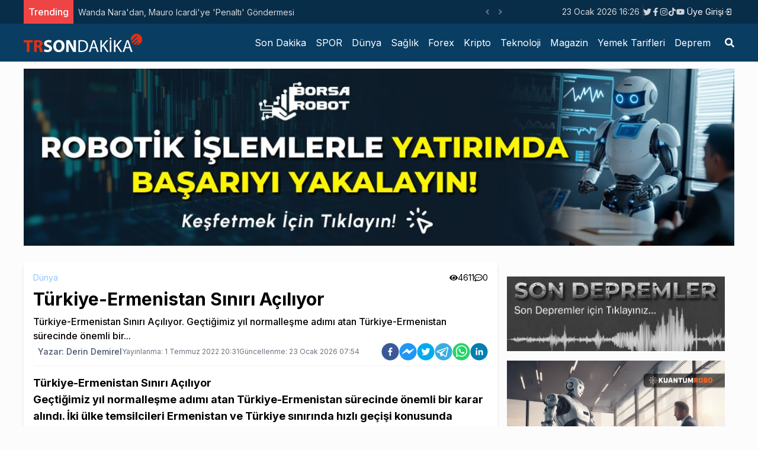

--- FILE ---
content_type: text/html; charset=utf-8
request_url: https://trsondakika.com/turkiye-ermenistan-siniri-aciliyor
body_size: 12359
content:
<!DOCTYPE html><html lang="tr"><head><meta charSet="utf-8"/><meta name="viewport" content="width=device-width"/><title>Türkiye-Ermenistan Sınırı Açılıyor</title><meta name="description" content="Türkiye-Ermenistan Sınırı Açılıyor. Geçtiğimiz yıl normalleşme adımı atan Türkiye-Ermenistan sürecinde önemli bir..."/><meta name="author" content="Derin Demirel"/><meta name="keywords" content="gündem,haberler,politika,Turkiye,Dünya,Ermenistan,Türkiye-Ermenistan"/><link rel="canonical" href="https://trsondakika.com/turkiye-ermenistan-siniri-aciliyor"/><meta name="publisher" content="trsondakika v1"/><meta property="og:type" content="article"/><meta property="og:site_name" content="TRSondakika - Dünyadan Son Dakika Haberler, Spor, Dünya, Politika, Sağlık, Forex, Kripto, Ekonomi, Emlak"/><meta property="og:locale" content="tr_TR"/><meta property="og:title" content="Türkiye-Ermenistan Sınırı Açılıyor"/><meta property="og:description" content="Türkiye-Ermenistan Sınırı Açılıyor. Geçtiğimiz yıl normalleşme adımı atan Türkiye-Ermenistan sürecinde önemli bir..."/><meta property="og:url" content="https://trsondakika.com/turkiye-ermenistan-siniri-aciliyor"/><meta property="og:image" content="[object Module]"/><meta name="twitter:card" content="summary"/><meta name="twitter:site" content="@ieconomyio"/><meta name="twitter:creator" content="@ieconomyio"/><meta property="og:url" content="https://trsondakika.com/turkiye-ermenistan-siniri-aciliyor"/><meta property="og:title" content="Türkiye-Ermenistan Sınırı Açılıyor"/><meta property="og:description" content="Türkiye-Ermenistan Sınırı Açılıyor. Geçtiğimiz yıl normalleşme adımı atan Türkiye-Ermenistan sürecinde önemli bir..."/><meta property="og:image" content="[object Module]"/><meta name="next-head-count" content="22"/><link rel="shortcut icon" href="/favicon.ico"/><meta name="robots" content="all"/><meta name="_mg-domain-verification" content="199ec971b7043c032af9f3872a564551"/><link rel="preconnect" href="https://fonts.gstatic.com" crossorigin="true"/><link rel="stylesheet" media="print" data-href="https://fonts.googleapis.com/css2?family=Inter:wght@100;300;400;500;700;800;900&amp;display=swap"/><noscript><link rel="stylesheet" data-href="https://fonts.googleapis.com/css2?family=Inter:wght@100;300;400;500;700;800;900&amp;display=swap"/></noscript><script src="https://platform.twitter.com/widgets.js" defer=""></script><script src="https://www.instagram.com/embed.js" defer=""></script><script type="text/javascript" src="https://s3.tradingview.com/tv.js" defer=""></script><script type="text/javascript" src="https://s3.tradingview.com/external-embedding/embed-widget-forex-heat-map.js" defer=""></script><script type="text/javascript" src="https://s3.tradingview.com/external-embedding/embed-widget-forex-cross-rates.js" defer=""></script><script src="https://jsc.mgid.com/t/r/trsondakika.com.1421347.js" async=""></script><script src="https://jsc.mgid.com/t/r/trsondakika.com.1421288.js" async=""></script><script async="" src="https://pagead2.googlesyndication.com/pagead/js/adsbygoogle.js?client=ca-pub-1097464432412092" crossorigin="anonymous"></script><script async="" src="https://cdn.serve.admatic.com.tr/showad/showad.js"></script><link rel="preconnect" href="https://fonts.gstatic.com" crossorigin /><link rel="preload" href="/_next/static/css/961f3bf2686ee2ba.css" as="style"/><link rel="stylesheet" href="/_next/static/css/961f3bf2686ee2ba.css" data-n-g=""/><link rel="preload" href="/_next/static/css/9dadd1c33d570996.css" as="style"/><link rel="stylesheet" href="/_next/static/css/9dadd1c33d570996.css" data-n-p=""/><noscript data-n-css=""></noscript><script defer="" nomodule="" src="/_next/static/chunks/polyfills-c67a75d1b6f99dc8.js"></script><script src="/_next/static/chunks/webpack-38cee4c0e358b1a3.js" defer=""></script><script src="/_next/static/chunks/framework-3b5a00d5d7e8d93b.js" defer=""></script><script src="/_next/static/chunks/main-50de763069eba4b2.js" defer=""></script><script src="/_next/static/chunks/pages/_app-ad0c6d81432d9ee1.js" defer=""></script><script src="/_next/static/chunks/713-5d79c90547e9f47b.js" defer=""></script><script src="/_next/static/chunks/854-fd720de5b1fc5a42.js" defer=""></script><script src="/_next/static/chunks/pages/%5Burl%5D-e8331fbc92976da9.js" defer=""></script><script src="/_next/static/PvUerl1TUtbaGXwm2dINg/_buildManifest.js" defer=""></script><script src="/_next/static/PvUerl1TUtbaGXwm2dINg/_ssgManifest.js" defer=""></script><style data-href="https://fonts.googleapis.com/css2?family=Inter:wght@100;300;400;500;700;800;900&display=swap">@font-face{font-family:'Inter';font-style:normal;font-weight:100;font-display:swap;src:url(https://fonts.gstatic.com/l/font?kit=UcCO3FwrK3iLTeHuS_nVMrMxCp50SjIw2boKoduKmMEVuLyeMZs&skey=c491285d6722e4fa&v=v20) format('woff')}@font-face{font-family:'Inter';font-style:normal;font-weight:300;font-display:swap;src:url(https://fonts.gstatic.com/l/font?kit=UcCO3FwrK3iLTeHuS_nVMrMxCp50SjIw2boKoduKmMEVuOKfMZs&skey=c491285d6722e4fa&v=v20) format('woff')}@font-face{font-family:'Inter';font-style:normal;font-weight:400;font-display:swap;src:url(https://fonts.gstatic.com/l/font?kit=UcCO3FwrK3iLTeHuS_nVMrMxCp50SjIw2boKoduKmMEVuLyfMZs&skey=c491285d6722e4fa&v=v20) format('woff')}@font-face{font-family:'Inter';font-style:normal;font-weight:500;font-display:swap;src:url(https://fonts.gstatic.com/l/font?kit=UcCO3FwrK3iLTeHuS_nVMrMxCp50SjIw2boKoduKmMEVuI6fMZs&skey=c491285d6722e4fa&v=v20) format('woff')}@font-face{font-family:'Inter';font-style:normal;font-weight:700;font-display:swap;src:url(https://fonts.gstatic.com/l/font?kit=UcCO3FwrK3iLTeHuS_nVMrMxCp50SjIw2boKoduKmMEVuFuYMZs&skey=c491285d6722e4fa&v=v20) format('woff')}@font-face{font-family:'Inter';font-style:normal;font-weight:800;font-display:swap;src:url(https://fonts.gstatic.com/l/font?kit=UcCO3FwrK3iLTeHuS_nVMrMxCp50SjIw2boKoduKmMEVuDyYMZs&skey=c491285d6722e4fa&v=v20) format('woff')}@font-face{font-family:'Inter';font-style:normal;font-weight:900;font-display:swap;src:url(https://fonts.gstatic.com/l/font?kit=UcCO3FwrK3iLTeHuS_nVMrMxCp50SjIw2boKoduKmMEVuBWYMZs&skey=c491285d6722e4fa&v=v20) format('woff')}@font-face{font-family:'Inter';font-style:normal;font-weight:100;font-display:swap;src:url(https://fonts.gstatic.com/s/inter/v20/UcC73FwrK3iLTeHuS_nVMrMxCp50SjIa2JL7W0Q5n-wU.woff2) format('woff2');unicode-range:U+0460-052F,U+1C80-1C8A,U+20B4,U+2DE0-2DFF,U+A640-A69F,U+FE2E-FE2F}@font-face{font-family:'Inter';font-style:normal;font-weight:100;font-display:swap;src:url(https://fonts.gstatic.com/s/inter/v20/UcC73FwrK3iLTeHuS_nVMrMxCp50SjIa0ZL7W0Q5n-wU.woff2) format('woff2');unicode-range:U+0301,U+0400-045F,U+0490-0491,U+04B0-04B1,U+2116}@font-face{font-family:'Inter';font-style:normal;font-weight:100;font-display:swap;src:url(https://fonts.gstatic.com/s/inter/v20/UcC73FwrK3iLTeHuS_nVMrMxCp50SjIa2ZL7W0Q5n-wU.woff2) format('woff2');unicode-range:U+1F00-1FFF}@font-face{font-family:'Inter';font-style:normal;font-weight:100;font-display:swap;src:url(https://fonts.gstatic.com/s/inter/v20/UcC73FwrK3iLTeHuS_nVMrMxCp50SjIa1pL7W0Q5n-wU.woff2) format('woff2');unicode-range:U+0370-0377,U+037A-037F,U+0384-038A,U+038C,U+038E-03A1,U+03A3-03FF}@font-face{font-family:'Inter';font-style:normal;font-weight:100;font-display:swap;src:url(https://fonts.gstatic.com/s/inter/v20/UcC73FwrK3iLTeHuS_nVMrMxCp50SjIa2pL7W0Q5n-wU.woff2) format('woff2');unicode-range:U+0102-0103,U+0110-0111,U+0128-0129,U+0168-0169,U+01A0-01A1,U+01AF-01B0,U+0300-0301,U+0303-0304,U+0308-0309,U+0323,U+0329,U+1EA0-1EF9,U+20AB}@font-face{font-family:'Inter';font-style:normal;font-weight:100;font-display:swap;src:url(https://fonts.gstatic.com/s/inter/v20/UcC73FwrK3iLTeHuS_nVMrMxCp50SjIa25L7W0Q5n-wU.woff2) format('woff2');unicode-range:U+0100-02BA,U+02BD-02C5,U+02C7-02CC,U+02CE-02D7,U+02DD-02FF,U+0304,U+0308,U+0329,U+1D00-1DBF,U+1E00-1E9F,U+1EF2-1EFF,U+2020,U+20A0-20AB,U+20AD-20C0,U+2113,U+2C60-2C7F,U+A720-A7FF}@font-face{font-family:'Inter';font-style:normal;font-weight:100;font-display:swap;src:url(https://fonts.gstatic.com/s/inter/v20/UcC73FwrK3iLTeHuS_nVMrMxCp50SjIa1ZL7W0Q5nw.woff2) format('woff2');unicode-range:U+0000-00FF,U+0131,U+0152-0153,U+02BB-02BC,U+02C6,U+02DA,U+02DC,U+0304,U+0308,U+0329,U+2000-206F,U+20AC,U+2122,U+2191,U+2193,U+2212,U+2215,U+FEFF,U+FFFD}@font-face{font-family:'Inter';font-style:normal;font-weight:300;font-display:swap;src:url(https://fonts.gstatic.com/s/inter/v20/UcC73FwrK3iLTeHuS_nVMrMxCp50SjIa2JL7W0Q5n-wU.woff2) format('woff2');unicode-range:U+0460-052F,U+1C80-1C8A,U+20B4,U+2DE0-2DFF,U+A640-A69F,U+FE2E-FE2F}@font-face{font-family:'Inter';font-style:normal;font-weight:300;font-display:swap;src:url(https://fonts.gstatic.com/s/inter/v20/UcC73FwrK3iLTeHuS_nVMrMxCp50SjIa0ZL7W0Q5n-wU.woff2) format('woff2');unicode-range:U+0301,U+0400-045F,U+0490-0491,U+04B0-04B1,U+2116}@font-face{font-family:'Inter';font-style:normal;font-weight:300;font-display:swap;src:url(https://fonts.gstatic.com/s/inter/v20/UcC73FwrK3iLTeHuS_nVMrMxCp50SjIa2ZL7W0Q5n-wU.woff2) format('woff2');unicode-range:U+1F00-1FFF}@font-face{font-family:'Inter';font-style:normal;font-weight:300;font-display:swap;src:url(https://fonts.gstatic.com/s/inter/v20/UcC73FwrK3iLTeHuS_nVMrMxCp50SjIa1pL7W0Q5n-wU.woff2) format('woff2');unicode-range:U+0370-0377,U+037A-037F,U+0384-038A,U+038C,U+038E-03A1,U+03A3-03FF}@font-face{font-family:'Inter';font-style:normal;font-weight:300;font-display:swap;src:url(https://fonts.gstatic.com/s/inter/v20/UcC73FwrK3iLTeHuS_nVMrMxCp50SjIa2pL7W0Q5n-wU.woff2) format('woff2');unicode-range:U+0102-0103,U+0110-0111,U+0128-0129,U+0168-0169,U+01A0-01A1,U+01AF-01B0,U+0300-0301,U+0303-0304,U+0308-0309,U+0323,U+0329,U+1EA0-1EF9,U+20AB}@font-face{font-family:'Inter';font-style:normal;font-weight:300;font-display:swap;src:url(https://fonts.gstatic.com/s/inter/v20/UcC73FwrK3iLTeHuS_nVMrMxCp50SjIa25L7W0Q5n-wU.woff2) format('woff2');unicode-range:U+0100-02BA,U+02BD-02C5,U+02C7-02CC,U+02CE-02D7,U+02DD-02FF,U+0304,U+0308,U+0329,U+1D00-1DBF,U+1E00-1E9F,U+1EF2-1EFF,U+2020,U+20A0-20AB,U+20AD-20C0,U+2113,U+2C60-2C7F,U+A720-A7FF}@font-face{font-family:'Inter';font-style:normal;font-weight:300;font-display:swap;src:url(https://fonts.gstatic.com/s/inter/v20/UcC73FwrK3iLTeHuS_nVMrMxCp50SjIa1ZL7W0Q5nw.woff2) format('woff2');unicode-range:U+0000-00FF,U+0131,U+0152-0153,U+02BB-02BC,U+02C6,U+02DA,U+02DC,U+0304,U+0308,U+0329,U+2000-206F,U+20AC,U+2122,U+2191,U+2193,U+2212,U+2215,U+FEFF,U+FFFD}@font-face{font-family:'Inter';font-style:normal;font-weight:400;font-display:swap;src:url(https://fonts.gstatic.com/s/inter/v20/UcC73FwrK3iLTeHuS_nVMrMxCp50SjIa2JL7W0Q5n-wU.woff2) format('woff2');unicode-range:U+0460-052F,U+1C80-1C8A,U+20B4,U+2DE0-2DFF,U+A640-A69F,U+FE2E-FE2F}@font-face{font-family:'Inter';font-style:normal;font-weight:400;font-display:swap;src:url(https://fonts.gstatic.com/s/inter/v20/UcC73FwrK3iLTeHuS_nVMrMxCp50SjIa0ZL7W0Q5n-wU.woff2) format('woff2');unicode-range:U+0301,U+0400-045F,U+0490-0491,U+04B0-04B1,U+2116}@font-face{font-family:'Inter';font-style:normal;font-weight:400;font-display:swap;src:url(https://fonts.gstatic.com/s/inter/v20/UcC73FwrK3iLTeHuS_nVMrMxCp50SjIa2ZL7W0Q5n-wU.woff2) format('woff2');unicode-range:U+1F00-1FFF}@font-face{font-family:'Inter';font-style:normal;font-weight:400;font-display:swap;src:url(https://fonts.gstatic.com/s/inter/v20/UcC73FwrK3iLTeHuS_nVMrMxCp50SjIa1pL7W0Q5n-wU.woff2) format('woff2');unicode-range:U+0370-0377,U+037A-037F,U+0384-038A,U+038C,U+038E-03A1,U+03A3-03FF}@font-face{font-family:'Inter';font-style:normal;font-weight:400;font-display:swap;src:url(https://fonts.gstatic.com/s/inter/v20/UcC73FwrK3iLTeHuS_nVMrMxCp50SjIa2pL7W0Q5n-wU.woff2) format('woff2');unicode-range:U+0102-0103,U+0110-0111,U+0128-0129,U+0168-0169,U+01A0-01A1,U+01AF-01B0,U+0300-0301,U+0303-0304,U+0308-0309,U+0323,U+0329,U+1EA0-1EF9,U+20AB}@font-face{font-family:'Inter';font-style:normal;font-weight:400;font-display:swap;src:url(https://fonts.gstatic.com/s/inter/v20/UcC73FwrK3iLTeHuS_nVMrMxCp50SjIa25L7W0Q5n-wU.woff2) format('woff2');unicode-range:U+0100-02BA,U+02BD-02C5,U+02C7-02CC,U+02CE-02D7,U+02DD-02FF,U+0304,U+0308,U+0329,U+1D00-1DBF,U+1E00-1E9F,U+1EF2-1EFF,U+2020,U+20A0-20AB,U+20AD-20C0,U+2113,U+2C60-2C7F,U+A720-A7FF}@font-face{font-family:'Inter';font-style:normal;font-weight:400;font-display:swap;src:url(https://fonts.gstatic.com/s/inter/v20/UcC73FwrK3iLTeHuS_nVMrMxCp50SjIa1ZL7W0Q5nw.woff2) format('woff2');unicode-range:U+0000-00FF,U+0131,U+0152-0153,U+02BB-02BC,U+02C6,U+02DA,U+02DC,U+0304,U+0308,U+0329,U+2000-206F,U+20AC,U+2122,U+2191,U+2193,U+2212,U+2215,U+FEFF,U+FFFD}@font-face{font-family:'Inter';font-style:normal;font-weight:500;font-display:swap;src:url(https://fonts.gstatic.com/s/inter/v20/UcC73FwrK3iLTeHuS_nVMrMxCp50SjIa2JL7W0Q5n-wU.woff2) format('woff2');unicode-range:U+0460-052F,U+1C80-1C8A,U+20B4,U+2DE0-2DFF,U+A640-A69F,U+FE2E-FE2F}@font-face{font-family:'Inter';font-style:normal;font-weight:500;font-display:swap;src:url(https://fonts.gstatic.com/s/inter/v20/UcC73FwrK3iLTeHuS_nVMrMxCp50SjIa0ZL7W0Q5n-wU.woff2) format('woff2');unicode-range:U+0301,U+0400-045F,U+0490-0491,U+04B0-04B1,U+2116}@font-face{font-family:'Inter';font-style:normal;font-weight:500;font-display:swap;src:url(https://fonts.gstatic.com/s/inter/v20/UcC73FwrK3iLTeHuS_nVMrMxCp50SjIa2ZL7W0Q5n-wU.woff2) format('woff2');unicode-range:U+1F00-1FFF}@font-face{font-family:'Inter';font-style:normal;font-weight:500;font-display:swap;src:url(https://fonts.gstatic.com/s/inter/v20/UcC73FwrK3iLTeHuS_nVMrMxCp50SjIa1pL7W0Q5n-wU.woff2) format('woff2');unicode-range:U+0370-0377,U+037A-037F,U+0384-038A,U+038C,U+038E-03A1,U+03A3-03FF}@font-face{font-family:'Inter';font-style:normal;font-weight:500;font-display:swap;src:url(https://fonts.gstatic.com/s/inter/v20/UcC73FwrK3iLTeHuS_nVMrMxCp50SjIa2pL7W0Q5n-wU.woff2) format('woff2');unicode-range:U+0102-0103,U+0110-0111,U+0128-0129,U+0168-0169,U+01A0-01A1,U+01AF-01B0,U+0300-0301,U+0303-0304,U+0308-0309,U+0323,U+0329,U+1EA0-1EF9,U+20AB}@font-face{font-family:'Inter';font-style:normal;font-weight:500;font-display:swap;src:url(https://fonts.gstatic.com/s/inter/v20/UcC73FwrK3iLTeHuS_nVMrMxCp50SjIa25L7W0Q5n-wU.woff2) format('woff2');unicode-range:U+0100-02BA,U+02BD-02C5,U+02C7-02CC,U+02CE-02D7,U+02DD-02FF,U+0304,U+0308,U+0329,U+1D00-1DBF,U+1E00-1E9F,U+1EF2-1EFF,U+2020,U+20A0-20AB,U+20AD-20C0,U+2113,U+2C60-2C7F,U+A720-A7FF}@font-face{font-family:'Inter';font-style:normal;font-weight:500;font-display:swap;src:url(https://fonts.gstatic.com/s/inter/v20/UcC73FwrK3iLTeHuS_nVMrMxCp50SjIa1ZL7W0Q5nw.woff2) format('woff2');unicode-range:U+0000-00FF,U+0131,U+0152-0153,U+02BB-02BC,U+02C6,U+02DA,U+02DC,U+0304,U+0308,U+0329,U+2000-206F,U+20AC,U+2122,U+2191,U+2193,U+2212,U+2215,U+FEFF,U+FFFD}@font-face{font-family:'Inter';font-style:normal;font-weight:700;font-display:swap;src:url(https://fonts.gstatic.com/s/inter/v20/UcC73FwrK3iLTeHuS_nVMrMxCp50SjIa2JL7W0Q5n-wU.woff2) format('woff2');unicode-range:U+0460-052F,U+1C80-1C8A,U+20B4,U+2DE0-2DFF,U+A640-A69F,U+FE2E-FE2F}@font-face{font-family:'Inter';font-style:normal;font-weight:700;font-display:swap;src:url(https://fonts.gstatic.com/s/inter/v20/UcC73FwrK3iLTeHuS_nVMrMxCp50SjIa0ZL7W0Q5n-wU.woff2) format('woff2');unicode-range:U+0301,U+0400-045F,U+0490-0491,U+04B0-04B1,U+2116}@font-face{font-family:'Inter';font-style:normal;font-weight:700;font-display:swap;src:url(https://fonts.gstatic.com/s/inter/v20/UcC73FwrK3iLTeHuS_nVMrMxCp50SjIa2ZL7W0Q5n-wU.woff2) format('woff2');unicode-range:U+1F00-1FFF}@font-face{font-family:'Inter';font-style:normal;font-weight:700;font-display:swap;src:url(https://fonts.gstatic.com/s/inter/v20/UcC73FwrK3iLTeHuS_nVMrMxCp50SjIa1pL7W0Q5n-wU.woff2) format('woff2');unicode-range:U+0370-0377,U+037A-037F,U+0384-038A,U+038C,U+038E-03A1,U+03A3-03FF}@font-face{font-family:'Inter';font-style:normal;font-weight:700;font-display:swap;src:url(https://fonts.gstatic.com/s/inter/v20/UcC73FwrK3iLTeHuS_nVMrMxCp50SjIa2pL7W0Q5n-wU.woff2) format('woff2');unicode-range:U+0102-0103,U+0110-0111,U+0128-0129,U+0168-0169,U+01A0-01A1,U+01AF-01B0,U+0300-0301,U+0303-0304,U+0308-0309,U+0323,U+0329,U+1EA0-1EF9,U+20AB}@font-face{font-family:'Inter';font-style:normal;font-weight:700;font-display:swap;src:url(https://fonts.gstatic.com/s/inter/v20/UcC73FwrK3iLTeHuS_nVMrMxCp50SjIa25L7W0Q5n-wU.woff2) format('woff2');unicode-range:U+0100-02BA,U+02BD-02C5,U+02C7-02CC,U+02CE-02D7,U+02DD-02FF,U+0304,U+0308,U+0329,U+1D00-1DBF,U+1E00-1E9F,U+1EF2-1EFF,U+2020,U+20A0-20AB,U+20AD-20C0,U+2113,U+2C60-2C7F,U+A720-A7FF}@font-face{font-family:'Inter';font-style:normal;font-weight:700;font-display:swap;src:url(https://fonts.gstatic.com/s/inter/v20/UcC73FwrK3iLTeHuS_nVMrMxCp50SjIa1ZL7W0Q5nw.woff2) format('woff2');unicode-range:U+0000-00FF,U+0131,U+0152-0153,U+02BB-02BC,U+02C6,U+02DA,U+02DC,U+0304,U+0308,U+0329,U+2000-206F,U+20AC,U+2122,U+2191,U+2193,U+2212,U+2215,U+FEFF,U+FFFD}@font-face{font-family:'Inter';font-style:normal;font-weight:800;font-display:swap;src:url(https://fonts.gstatic.com/s/inter/v20/UcC73FwrK3iLTeHuS_nVMrMxCp50SjIa2JL7W0Q5n-wU.woff2) format('woff2');unicode-range:U+0460-052F,U+1C80-1C8A,U+20B4,U+2DE0-2DFF,U+A640-A69F,U+FE2E-FE2F}@font-face{font-family:'Inter';font-style:normal;font-weight:800;font-display:swap;src:url(https://fonts.gstatic.com/s/inter/v20/UcC73FwrK3iLTeHuS_nVMrMxCp50SjIa0ZL7W0Q5n-wU.woff2) format('woff2');unicode-range:U+0301,U+0400-045F,U+0490-0491,U+04B0-04B1,U+2116}@font-face{font-family:'Inter';font-style:normal;font-weight:800;font-display:swap;src:url(https://fonts.gstatic.com/s/inter/v20/UcC73FwrK3iLTeHuS_nVMrMxCp50SjIa2ZL7W0Q5n-wU.woff2) format('woff2');unicode-range:U+1F00-1FFF}@font-face{font-family:'Inter';font-style:normal;font-weight:800;font-display:swap;src:url(https://fonts.gstatic.com/s/inter/v20/UcC73FwrK3iLTeHuS_nVMrMxCp50SjIa1pL7W0Q5n-wU.woff2) format('woff2');unicode-range:U+0370-0377,U+037A-037F,U+0384-038A,U+038C,U+038E-03A1,U+03A3-03FF}@font-face{font-family:'Inter';font-style:normal;font-weight:800;font-display:swap;src:url(https://fonts.gstatic.com/s/inter/v20/UcC73FwrK3iLTeHuS_nVMrMxCp50SjIa2pL7W0Q5n-wU.woff2) format('woff2');unicode-range:U+0102-0103,U+0110-0111,U+0128-0129,U+0168-0169,U+01A0-01A1,U+01AF-01B0,U+0300-0301,U+0303-0304,U+0308-0309,U+0323,U+0329,U+1EA0-1EF9,U+20AB}@font-face{font-family:'Inter';font-style:normal;font-weight:800;font-display:swap;src:url(https://fonts.gstatic.com/s/inter/v20/UcC73FwrK3iLTeHuS_nVMrMxCp50SjIa25L7W0Q5n-wU.woff2) format('woff2');unicode-range:U+0100-02BA,U+02BD-02C5,U+02C7-02CC,U+02CE-02D7,U+02DD-02FF,U+0304,U+0308,U+0329,U+1D00-1DBF,U+1E00-1E9F,U+1EF2-1EFF,U+2020,U+20A0-20AB,U+20AD-20C0,U+2113,U+2C60-2C7F,U+A720-A7FF}@font-face{font-family:'Inter';font-style:normal;font-weight:800;font-display:swap;src:url(https://fonts.gstatic.com/s/inter/v20/UcC73FwrK3iLTeHuS_nVMrMxCp50SjIa1ZL7W0Q5nw.woff2) format('woff2');unicode-range:U+0000-00FF,U+0131,U+0152-0153,U+02BB-02BC,U+02C6,U+02DA,U+02DC,U+0304,U+0308,U+0329,U+2000-206F,U+20AC,U+2122,U+2191,U+2193,U+2212,U+2215,U+FEFF,U+FFFD}@font-face{font-family:'Inter';font-style:normal;font-weight:900;font-display:swap;src:url(https://fonts.gstatic.com/s/inter/v20/UcC73FwrK3iLTeHuS_nVMrMxCp50SjIa2JL7W0Q5n-wU.woff2) format('woff2');unicode-range:U+0460-052F,U+1C80-1C8A,U+20B4,U+2DE0-2DFF,U+A640-A69F,U+FE2E-FE2F}@font-face{font-family:'Inter';font-style:normal;font-weight:900;font-display:swap;src:url(https://fonts.gstatic.com/s/inter/v20/UcC73FwrK3iLTeHuS_nVMrMxCp50SjIa0ZL7W0Q5n-wU.woff2) format('woff2');unicode-range:U+0301,U+0400-045F,U+0490-0491,U+04B0-04B1,U+2116}@font-face{font-family:'Inter';font-style:normal;font-weight:900;font-display:swap;src:url(https://fonts.gstatic.com/s/inter/v20/UcC73FwrK3iLTeHuS_nVMrMxCp50SjIa2ZL7W0Q5n-wU.woff2) format('woff2');unicode-range:U+1F00-1FFF}@font-face{font-family:'Inter';font-style:normal;font-weight:900;font-display:swap;src:url(https://fonts.gstatic.com/s/inter/v20/UcC73FwrK3iLTeHuS_nVMrMxCp50SjIa1pL7W0Q5n-wU.woff2) format('woff2');unicode-range:U+0370-0377,U+037A-037F,U+0384-038A,U+038C,U+038E-03A1,U+03A3-03FF}@font-face{font-family:'Inter';font-style:normal;font-weight:900;font-display:swap;src:url(https://fonts.gstatic.com/s/inter/v20/UcC73FwrK3iLTeHuS_nVMrMxCp50SjIa2pL7W0Q5n-wU.woff2) format('woff2');unicode-range:U+0102-0103,U+0110-0111,U+0128-0129,U+0168-0169,U+01A0-01A1,U+01AF-01B0,U+0300-0301,U+0303-0304,U+0308-0309,U+0323,U+0329,U+1EA0-1EF9,U+20AB}@font-face{font-family:'Inter';font-style:normal;font-weight:900;font-display:swap;src:url(https://fonts.gstatic.com/s/inter/v20/UcC73FwrK3iLTeHuS_nVMrMxCp50SjIa25L7W0Q5n-wU.woff2) format('woff2');unicode-range:U+0100-02BA,U+02BD-02C5,U+02C7-02CC,U+02CE-02D7,U+02DD-02FF,U+0304,U+0308,U+0329,U+1D00-1DBF,U+1E00-1E9F,U+1EF2-1EFF,U+2020,U+20A0-20AB,U+20AD-20C0,U+2113,U+2C60-2C7F,U+A720-A7FF}@font-face{font-family:'Inter';font-style:normal;font-weight:900;font-display:swap;src:url(https://fonts.gstatic.com/s/inter/v20/UcC73FwrK3iLTeHuS_nVMrMxCp50SjIa1ZL7W0Q5nw.woff2) format('woff2');unicode-range:U+0000-00FF,U+0131,U+0152-0153,U+02BB-02BC,U+02C6,U+02DA,U+02DC,U+0304,U+0308,U+0329,U+2000-206F,U+20AC,U+2122,U+2191,U+2193,U+2212,U+2215,U+FEFF,U+FFFD}</style></head><body><noscript><iframe src="https://www.googletagmanager.com/ns.html?id=GTM-PXGH5T8"
            height="0" width="0" style="display:none;visibility:hidden"></iframe></noscript><div id="__next"><div class="flex flex-col h-screen justify-between"><div><div class="w-full bg-[#082d48] border-b-gray-300 px-5 "><div class="container min-h-[40px] flex justify-between items-center sm:mx-auto "><div class="flex items-center relative overflow-hidden"><span class="flex h-3 w-3 relative"><span class="animate-ping absolute inline-flex h-full w-full rounded-full bg-sky-400 opacity-75"></span><span class="relative inline-flex rounded-full h-3 w-3 bg-sky-500"></span></span></div><div class="flex gap-3 justify-between items-center"><div class="text-sm text-gray-300 hidden sm:block"></div><div class="border-r-[1px] border-r-gray-700 hidden sm:block"> </div><div class=" gap-1 hidden sm:flex"></div><div class="sm:flex"><div class="relative"><button class="flex items-center justify-center px-1 py-1 text-sm text-white hover:bg-slate-900 hover:text-white transition-all"><span></span><svg class="-mr-1 ml-2 h-5 w-5" xmlns="http://www.w3.org/2000/svg" viewBox="0 0 20 20" fill="currentColor" aria-hidden="true"><path fill-rule="evenodd" d="M10.293 14.707a1 1 0 01-1.414 0l-4-4a1 1 0 011.414-1.414L10 12.586l3.293-3.293a1 1 0 011.414 1.414l-4 4z" clip-rule="evenodd"></path></svg></button></div></div></div></div></div><div class="w-full bg-[#0a3d62] px-5"><div class="container lg:mx-auto "><div class=" flex justify-center lg:justify-between items-center "><div class="py-2 hidden lg:flex"><a title="TRSondakika - Dünyadan Son Dakika Haberler, Spor, Dünya, Politika, Sağlık, Forex, Kripto, Ekonomi, Emlak" href="/"><img alt="TRSondakika - Dünyadan Son Dakika Haberler, Spor, Dünya, Politika, Sağlık, Forex, Kripto, Ekonomi, Emlak" srcSet="/_next/image?url=%2F_next%2Fstatic%2Fmedia%2Ftrsondakika.c38db9b5.png&amp;w=256&amp;q=75 1x, /_next/image?url=%2F_next%2Fstatic%2Fmedia%2Ftrsondakika.c38db9b5.png&amp;w=640&amp;q=75 2x" src="/_next/image?url=%2F_next%2Fstatic%2Fmedia%2Ftrsondakika.c38db9b5.png&amp;w=640&amp;q=75" width="200" height="40" decoding="async" data-nimg="1" loading="lazy" style="color:transparent"/></a></div></div></div></div></div><div class="mb-auto "><div class="container mx-auto flex flex-col lg:flex-row gap-4 mt-4 px-4 lg:p-0"><div class="w-full lg:w-2/3 "><div class="bg-white shadow-md rounded p-4 mb-6"><div class="flex justify-between"><div class="flex gap-4"><a title="Dünya" class="text-sm text-blue-300 hover:text-blue-500 transition-all" href="/category/dunya">Dünya</a></div><div class=" flex gap-2"><div class="flex gap-1 justify-center items-center text-sm"><svg stroke="currentColor" fill="currentColor" stroke-width="0" viewBox="0 0 576 512" height="1em" width="1em" xmlns="http://www.w3.org/2000/svg"><path d="M572.52 241.4C518.29 135.59 410.93 64 288 64S57.68 135.64 3.48 241.41a32.35 32.35 0 0 0 0 29.19C57.71 376.41 165.07 448 288 448s230.32-71.64 284.52-177.41a32.35 32.35 0 0 0 0-29.19zM288 400a144 144 0 1 1 144-144 143.93 143.93 0 0 1-144 144zm0-240a95.31 95.31 0 0 0-25.31 3.79 47.85 47.85 0 0 1-66.9 66.9A95.78 95.78 0 1 0 288 160z"></path></svg> <!-- -->4611</div><div class="flex gap-1 justify-center items-center text-sm"><svg stroke="currentColor" fill="currentColor" stroke-width="0" viewBox="0 0 512 512" height="1em" width="1em" xmlns="http://www.w3.org/2000/svg"><path d="M144 208c-17.7 0-32 14.3-32 32s14.3 32 32 32 32-14.3 32-32-14.3-32-32-32zm112 0c-17.7 0-32 14.3-32 32s14.3 32 32 32 32-14.3 32-32-14.3-32-32-32zm112 0c-17.7 0-32 14.3-32 32s14.3 32 32 32 32-14.3 32-32-14.3-32-32-32zM256 32C114.6 32 0 125.1 0 240c0 47.6 19.9 91.2 52.9 126.3C38 405.7 7 439.1 6.5 439.5c-6.6 7-8.4 17.2-4.6 26S14.4 480 24 480c61.5 0 110-25.7 139.1-46.3C192 442.8 223.2 448 256 448c141.4 0 256-93.1 256-208S397.4 32 256 32zm0 368c-26.7 0-53.1-4.1-78.4-12.1l-22.7-7.2-19.5 13.8c-14.3 10.1-33.9 21.4-57.5 29 7.3-12.1 14.4-25.7 19.9-40.2l10.6-28.1-20.6-21.8C69.7 314.1 48 282.2 48 240c0-88.2 93.3-160 208-160s208 71.8 208 160-93.3 160-208 160z"></path></svg> <!-- -->0</div></div></div><h1 class="text-3xl font-bold mt-2">Türkiye-Ermenistan Sınırı Açılıyor</h1><h2 class="text-base font-medium mt-2 ">Türkiye-Ermenistan Sınırı Açılıyor. Geçtiğimiz yıl normalleşme adımı atan Türkiye-Ermenistan sürecinde önemli bir...</h2><div class="shadow-sm rounded flex flex-col sm:flex-row items-center justify-between mb-2 pb-2"><div class=" flex order-2 sm:order-1"><div class="ml-2 flex gap-2 items-center"><a title="Derin Demirel" class="text-sm font-medium text-slate-600" href="/author/derindemirel">Yazar: <!-- -->Derin Demirel</a><div class="flex gap-2 text-gray-500 text-xs"><p>Yayınlanma: <!-- -->1 Temmuz 2022 23:31</p><p>Güncellenme: <!-- -->23 Ocak 2026 07:54</p></div></div></div><div class="order-1 sm:order-2 flex gap-1 justify-center"><button aria-label="facebook" class="react-share__ShareButton Social__some-network__share-button" style="background-color:transparent;border:none;padding:0;font:inherit;color:inherit;cursor:pointer"><svg viewBox="0 0 64 64" width="30" height="30"><circle cx="32" cy="32" r="31" fill="#3b5998"></circle><path d="M34.1,47V33.3h4.6l0.7-5.3h-5.3v-3.4c0-1.5,0.4-2.6,2.6-2.6l2.8,0v-4.8c-0.5-0.1-2.2-0.2-4.1-0.2 c-4.1,0-6.9,2.5-6.9,7V28H24v5.3h4.6V47H34.1z" fill="white"></path></svg></button><button aria-label="facebookmessenger" class="react-share__ShareButton Social__some-network__share-button" style="background-color:transparent;border:none;padding:0;font:inherit;color:inherit;cursor:pointer"><svg viewBox="0 0 64 64" width="30" height="30"><circle cx="32" cy="32" r="31" fill="#2196F3"></circle><path d="M 53.066406 21.871094 C 52.667969 21.339844 51.941406 21.179688 51.359375 21.496094 L 37.492188 29.058594 L 28.867188 21.660156 C 28.339844 21.207031 27.550781 21.238281 27.054688 21.730469 L 11.058594 37.726562 C 10.539062 38.25 10.542969 39.09375 11.0625 39.613281 C 11.480469 40.027344 12.121094 40.121094 12.640625 39.839844 L 26.503906 32.28125 L 35.136719 39.679688 C 35.667969 40.132812 36.457031 40.101562 36.949219 39.609375 L 52.949219 23.613281 C 53.414062 23.140625 53.464844 22.398438 53.066406 21.871094 Z M 53.066406 21.871094" fill="white"></path></svg></button><button aria-label="twitter" class="react-share__ShareButton Social__some-network__share-button" style="background-color:transparent;border:none;padding:0;font:inherit;color:inherit;cursor:pointer"><svg viewBox="0 0 64 64" width="30" height="30"><circle cx="32" cy="32" r="31" fill="#00aced"></circle><path d="M48,22.1c-1.2,0.5-2.4,0.9-3.8,1c1.4-0.8,2.4-2.1,2.9-3.6c-1.3,0.8-2.7,1.3-4.2,1.6 C41.7,19.8,40,19,38.2,19c-3.6,0-6.6,2.9-6.6,6.6c0,0.5,0.1,1,0.2,1.5c-5.5-0.3-10.3-2.9-13.5-6.9c-0.6,1-0.9,2.1-0.9,3.3 c0,2.3,1.2,4.3,2.9,5.5c-1.1,0-2.1-0.3-3-0.8c0,0,0,0.1,0,0.1c0,3.2,2.3,5.8,5.3,6.4c-0.6,0.1-1.1,0.2-1.7,0.2c-0.4,0-0.8,0-1.2-0.1 c0.8,2.6,3.3,4.5,6.1,4.6c-2.2,1.8-5.1,2.8-8.2,2.8c-0.5,0-1.1,0-1.6-0.1c2.9,1.9,6.4,2.9,10.1,2.9c12.1,0,18.7-10,18.7-18.7 c0-0.3,0-0.6,0-0.8C46,24.5,47.1,23.4,48,22.1z" fill="white"></path></svg></button><button aria-label="telegram" class="react-share__ShareButton Social__some-network__share-button" style="background-color:transparent;border:none;padding:0;font:inherit;color:inherit;cursor:pointer"><svg viewBox="0 0 64 64" width="30" height="30"><circle cx="32" cy="32" r="31" fill="#37aee2"></circle><path d="m45.90873,15.44335c-0.6901,-0.0281 -1.37668,0.14048 -1.96142,0.41265c-0.84989,0.32661 -8.63939,3.33986 -16.5237,6.39174c-3.9685,1.53296 -7.93349,3.06593 -10.98537,4.24067c-3.05012,1.1765 -5.34694,2.05098 -5.4681,2.09312c-0.80775,0.28096 -1.89996,0.63566 -2.82712,1.72788c-0.23354,0.27218 -0.46884,0.62161 -0.58825,1.10275c-0.11941,0.48114 -0.06673,1.09222 0.16682,1.5716c0.46533,0.96052 1.25376,1.35737 2.18443,1.71383c3.09051,0.99037 6.28638,1.93508 8.93263,2.8236c0.97632,3.44171 1.91401,6.89571 2.84116,10.34268c0.30554,0.69185 0.97105,0.94823 1.65764,0.95525l-0.00351,0.03512c0,0 0.53908,0.05268 1.06412,-0.07375c0.52679,-0.12292 1.18879,-0.42846 1.79109,-0.99212c0.662,-0.62161 2.45836,-2.38812 3.47683,-3.38552l7.6736,5.66477l0.06146,0.03512c0,0 0.84989,0.59703 2.09312,0.68132c0.62161,0.04214 1.4399,-0.07726 2.14229,-0.59176c0.70766,-0.51626 1.1765,-1.34683 1.396,-2.29506c0.65673,-2.86224 5.00979,-23.57745 5.75257,-27.00686l-0.02107,0.08077c0.51977,-1.93157 0.32837,-3.70159 -0.87096,-4.74991c-0.60054,-0.52152 -1.2924,-0.7498 -1.98425,-0.77965l0,0.00176zm-0.2072,3.29069c0.04741,0.0439 0.0439,0.0439 0.00351,0.04741c-0.01229,-0.00351 0.14048,0.2072 -0.15804,1.32576l-0.01229,0.04214l-0.00878,0.03863c-0.75858,3.50668 -5.15554,24.40802 -5.74203,26.96472c-0.08077,0.34417 -0.11414,0.31959 -0.09482,0.29852c-0.1756,-0.02634 -0.50045,-0.16506 -0.52679,-0.1756l-13.13468,-9.70175c4.4988,-4.33199 9.09945,-8.25307 13.744,-12.43229c0.8218,-0.41265 0.68483,-1.68573 -0.29852,-1.70681c-1.04305,0.24584 -1.92279,0.99564 -2.8798,1.47502c-5.49971,3.2626 -11.11882,6.13186 -16.55882,9.49279c-2.792,-0.97105 -5.57873,-1.77704 -8.15298,-2.57601c2.2336,-0.89555 4.00889,-1.55579 5.75608,-2.23009c3.05188,-1.1765 7.01687,-2.7042 10.98537,-4.24067c7.94051,-3.06944 15.92667,-6.16346 16.62028,-6.43037l0.05619,-0.02283l0.05268,-0.02283c0.19316,-0.0878 0.30378,-0.09658 0.35471,-0.10009c0,0 -0.01756,-0.05795 -0.00351,-0.04566l-0.00176,0zm-20.91715,22.0638l2.16687,1.60145c-0.93418,0.91311 -1.81743,1.77353 -2.45485,2.38812l0.28798,-3.98957" fill="white"></path></svg></button><button aria-label="whatsapp" class="react-share__ShareButton Social__some-network__share-button" style="background-color:transparent;border:none;padding:0;font:inherit;color:inherit;cursor:pointer"><svg viewBox="0 0 64 64" width="30" height="30"><circle cx="32" cy="32" r="31" fill="#25D366"></circle><path d="m42.32286,33.93287c-0.5178,-0.2589 -3.04726,-1.49644 -3.52105,-1.66732c-0.4712,-0.17346 -0.81554,-0.2589 -1.15987,0.2589c-0.34175,0.51004 -1.33075,1.66474 -1.63108,2.00648c-0.30032,0.33658 -0.60064,0.36247 -1.11327,0.12945c-0.5178,-0.2589 -2.17994,-0.80259 -4.14759,-2.56312c-1.53269,-1.37217 -2.56312,-3.05503 -2.86603,-3.57283c-0.30033,-0.5178 -0.03366,-0.80259 0.22524,-1.06149c0.23301,-0.23301 0.5178,-0.59547 0.7767,-0.90616c0.25372,-0.31068 0.33657,-0.5178 0.51262,-0.85437c0.17088,-0.36246 0.08544,-0.64725 -0.04402,-0.90615c-0.12945,-0.2589 -1.15987,-2.79613 -1.58964,-3.80584c-0.41424,-1.00971 -0.84142,-0.88027 -1.15987,-0.88027c-0.29773,-0.02588 -0.64208,-0.02588 -0.98382,-0.02588c-0.34693,0 -0.90616,0.12945 -1.37736,0.62136c-0.4712,0.5178 -1.80194,1.76053 -1.80194,4.27186c0,2.51134 1.84596,4.945 2.10227,5.30747c0.2589,0.33657 3.63497,5.51458 8.80262,7.74113c1.23237,0.5178 2.1903,0.82848 2.94111,1.08738c1.23237,0.38836 2.35599,0.33657 3.24402,0.20712c0.99159,-0.15534 3.04985,-1.24272 3.47963,-2.45956c0.44013,-1.21683 0.44013,-2.22654 0.31068,-2.45955c-0.12945,-0.23301 -0.46601,-0.36247 -0.98382,-0.59548m-9.40068,12.84407l-0.02589,0c-3.05503,0 -6.08417,-0.82849 -8.72495,-2.38189l-0.62136,-0.37023l-6.47252,1.68286l1.73463,-6.29129l-0.41424,-0.64725c-1.70875,-2.71846 -2.6149,-5.85116 -2.6149,-9.07706c0,-9.39809 7.68934,-17.06155 17.15993,-17.06155c4.58253,0 8.88029,1.78642 12.11655,5.02268c3.23625,3.21036 5.02267,7.50812 5.02267,12.06476c-0.0078,9.3981 -7.69712,17.06155 -17.14699,17.06155m14.58906,-31.58846c-3.93529,-3.80584 -9.1133,-5.95471 -14.62789,-5.95471c-11.36055,0 -20.60848,9.2065 -20.61625,20.52564c0,3.61684 0.94757,7.14565 2.75211,10.26282l-2.92557,10.63564l10.93337,-2.85309c3.0136,1.63108 6.4052,2.4958 9.85634,2.49839l0.01037,0c11.36574,0 20.61884,-9.2091 20.62403,-20.53082c0,-5.48093 -2.14111,-10.64081 -6.03239,-14.51915" fill="white"></path></svg></button><button aria-label="linkedin" class="react-share__ShareButton Social__some-network__share-button" style="background-color:transparent;border:none;padding:0;font:inherit;color:inherit;cursor:pointer"><svg viewBox="0 0 64 64" width="30" height="30"><circle cx="32" cy="32" r="31" fill="#007fb1"></circle><path d="M20.4,44h5.4V26.6h-5.4V44z M23.1,18c-1.7,0-3.1,1.4-3.1,3.1c0,1.7,1.4,3.1,3.1,3.1 c1.7,0,3.1-1.4,3.1-3.1C26.2,19.4,24.8,18,23.1,18z M39.5,26.2c-2.6,0-4.4,1.4-5.1,2.8h-0.1v-2.4h-5.2V44h5.4v-8.6 c0-2.3,0.4-4.5,3.2-4.5c2.8,0,2.8,2.6,2.8,4.6V44H46v-9.5C46,29.8,45,26.2,39.5,26.2z" fill="white"></path></svg></button></div></div><div class="text-lg mt-4 Content_contentStyle__3BGZA"><h1>Türkiye-Ermenistan Sınırı Açılıyor</h1>
<h2>Geçtiğimiz yıl normalleşme adımı atan Türkiye-Ermenistan sürecinde önemli bir karar alındı. İki ülke temsilcileri Ermenistan ve Türkiye sınırında hızlı geçişi konusunda anlaşmaya vardıklarını duyurdu.</h2>
Türkiye-Ermenistan Sınırı Açılıyor. 2021’in aralık ayında normalleşme konusunda adım atan Türkiye-Ermenistan sınırdan hızlı geçiş konusunda anlaşmaya vardı.

Bugün, Türkiye ve Ermenistan Normalleşme Süreci Özel Temsilcileri Büyükelçi Serdar Kılıç ve Ermenistan Parlamentosu Başkan Yardımcısı Ruben Rubinyan, Avusturya'nın başkenti Viyana'da görüştü. Toplantının ardından her iki ülkeyi ziyaret eden üçüncü ülke vatandaşlarının Ermenistan ve Türkiye sınırında hızlı geçişi konusunda anlaşmaya varıldığı duyuruldu.

[embed]https://twitter.com/TC_Disisleri/status/1542890309226565633?s=20&t=AmwKUr8tRY3tCYM9QUtLxA[/embed]

Görüşmenin ardından <a href="https://twitter.com/TC_Disisleri">Türkiye Dışişleri Bakanlığı</a> bilgilendirmede bulundu. Bakanlık tarafından yapılan yazılı açıklamada şu ifadelere yer verildi:
<blockquote>“Türkiye ile Ermenistan Normalleşme Süreci Özel Temsilcileri Büyükelçi Serdar Kılıç ve Ermenistan Parlamentosu Başkan Yardımcısı Ruben Rubinyan arasındaki dördüncü görüşme, bugün Viyana’da gerçekleştirilmiştir.

Taraflar, Türkiye ile Ermenistan arasındaki kara sınırının iki ülkeyi ziyaret eden üçüncü ülke vatandaşlarının geçişine mümkün olan en yakın zamanda açılması üzerinde mutabakata varmışlar ve bu konudaki gerekli sürecin başlatılmasına karar vermişlerdir.

Ayrıca, Türkiye ile Ermenistan arasında doğrudan hava kargo ticaretinin mümkün olan en yakın zamanda başlatılması üzerinde mutabakata varmışlar ve bu amaçla gerekli sürecin başlatılmasına karar vermişlerdir.

Taraflar aynı zamanda, nihai hedef olan iki ülke arasında tam normalleşmenin sağlanması yönünde atılabilecek muhtemel diğer somut adımları da ele almışlar ve normalleşme sürecinin önkoşul olmaksızın sürdürülmesine ilişkin uzlaşılarını yeniden vurgulamışlardır.”</blockquote>
<a href="https://trsondakika.com/ermenistandaki-protestolarda-190-kisi-gozaltina-alindi/">Ermenistan</a> Dışişleri Bakanlığı da konuyla ilgili görüşlerini bildirdi. Ermenistan Dışişleri Bakanlığı tarafından yayımlanan resmi açıklamada müzakerelerde ilerleme kaydedildiği vurgulandı ve şu ifadelere yer verildi:
<blockquote>“Taraflar, sırasıyla Ermenistan ve Türkiye’yi ziyaret eden üçüncü ülke vatandaşlarının Ermenistan-Türkiye kara sınırını mümkün olan en kısa sürede geçmelerinin sağlanması konusunda anlaştılar ve bu yönde gerekli süreçleri başlatmaya karar verdiler.

Ermenistan ile Türkiye arasında direkt hava kargo taşımacılığının bir an önce hayata geçirilmesi konusunda da mutabakata varılmış ve bu doğrultuda gerekli süreçlerin başlatılmasına karar verilmiştir.”</blockquote>
&nbsp;</div><div class="my-4 "><a title="gündem" class="text-sm inline-block bg-gray-100 text-black mr-2 rounded-full px-3 py-2 mb-2 transition-all hover:shadow-md hover:bg-gray-50" href="/tag/gundem">#<!-- -->gündem</a><a title="haberler" class="text-sm inline-block bg-gray-100 text-black mr-2 rounded-full px-3 py-2 mb-2 transition-all hover:shadow-md hover:bg-gray-50" href="/tag/haberler">#<!-- -->haberler</a><a title="politika" class="text-sm inline-block bg-gray-100 text-black mr-2 rounded-full px-3 py-2 mb-2 transition-all hover:shadow-md hover:bg-gray-50" href="/tag/politika">#<!-- -->politika</a><a title="Turkiye" class="text-sm inline-block bg-gray-100 text-black mr-2 rounded-full px-3 py-2 mb-2 transition-all hover:shadow-md hover:bg-gray-50" href="/tag/turkiye">#<!-- -->Turkiye</a><a title="Dünya" class="text-sm inline-block bg-gray-100 text-black mr-2 rounded-full px-3 py-2 mb-2 transition-all hover:shadow-md hover:bg-gray-50" href="/tag/dunya">#<!-- -->Dünya</a><a title="Ermenistan" class="text-sm inline-block bg-gray-100 text-black mr-2 rounded-full px-3 py-2 mb-2 transition-all hover:shadow-md hover:bg-gray-50" href="/tag/ermenistan">#<!-- -->Ermenistan</a><a title="Türkiye-Ermenistan" class="text-sm inline-block bg-gray-100 text-black mr-2 rounded-full px-3 py-2 mb-2 transition-all hover:shadow-md hover:bg-gray-50" href="/tag/turkiye-ermenistan">#<!-- -->Türkiye-Ermenistan</a></div><div class="mt-4 "><div class="flex justify-between items-center  py-4 px-4 border-l-4 border-r-4 "><div class=""><a href="/cristiano-ronaldo-nun-kac-tane-cocugu-var-cristiano-ronaldo-cocugu-kimden-unlu-futbolcu-hakkinda-merak-edilen-tum-detaylar"><b>Önceki</b><p>Cristiano Ronaldo nun Kaç Tane Çocuğu Var? Cristiano Ronaldo Çocuğu Kimden?</p></a></div><div class="text-right"><a href="/o-dunyanin-en-seksi-kadini-stella-maxwell-guzelligini-comertce-sergiliyor"><b>Sonraki</b><p>O dünyanın en seksi kadını! Stella Maxwell, Güzelliğini cömertçe sergiliyor</p></a></div></div></div></div><div class="flex-col flex"><span class="text-xl font-bold flex justify-center items-center mb-3 border-t-2 rounded p-2">İLGİLİ HABERLER</span><a class="bg-white mb-3 shadow-sm rounded flex hover:shadow-xl transition-all " href="/haberler/portekiz-cumhurbaskani-adayi-vieiranin-vaatleri-gundeme-oturdu"><div class="min-w-fit w-44 "><img alt="Portekiz Cumhurbaşkanı Adayı Vieira&#x27;nın Vaatleri Gündeme Oturdu" srcSet="/_next/image?url=https%3A%2F%2Ftrsondakika-front.s3.amazonaws.com%2Fuploads%2F2026%2F1%2Fthumb_portekiz-cumhurbaskani-adayi-vieranin-vaatleri-gundeme-oturdu-072802.jpg&amp;w=256&amp;q=75 1x, /_next/image?url=https%3A%2F%2Ftrsondakika-front.s3.amazonaws.com%2Fuploads%2F2026%2F1%2Fthumb_portekiz-cumhurbaskani-adayi-vieranin-vaatleri-gundeme-oturdu-072802.jpg&amp;w=640&amp;q=75 2x" src="/_next/image?url=https%3A%2F%2Ftrsondakika-front.s3.amazonaws.com%2Fuploads%2F2026%2F1%2Fthumb_portekiz-cumhurbaskani-adayi-vieranin-vaatleri-gundeme-oturdu-072802.jpg&amp;w=640&amp;q=75" width="200" height="110" decoding="async" data-nimg="1" class=" object-cover w-44 h-28 rounded" loading="lazy" style="color:transparent"/></div><div class="py-3 px-4"><strong>Portekiz Cumhurbaşkanı Adayı Vieira&#x27;nın Vaatleri Gündeme Oturdu</strong><p class="h-16 overflow-hidden text-sm hidden sm:flex">Portekiz cumhurbaşkanı adayı Manuel Joao Vieira, vaatleriyle gündeme oturdu. Peki, Viera seçilmek için hangi vaatleri ortaya koydu.</p></div></a><a class="bg-white mb-3 shadow-sm rounded flex hover:shadow-xl transition-all " href="/haberler/japonyada-gundeme-oturan-yapay-zeka-ile-insan-evliligi"><div class="min-w-fit w-44 "><img alt="Japonya&#x27;da Gündeme Oturan Yapay Zeka İle İnsan Evliliği" srcSet="/_next/image?url=https%3A%2F%2Ftrsondakika-front.s3.amazonaws.com%2Fuploads%2F2025%2F12%2Fthumb_japonyada-gundeme-oturan-yapay-zeka-ile-insan-evliligi-102237.jpg&amp;w=256&amp;q=75 1x, /_next/image?url=https%3A%2F%2Ftrsondakika-front.s3.amazonaws.com%2Fuploads%2F2025%2F12%2Fthumb_japonyada-gundeme-oturan-yapay-zeka-ile-insan-evliligi-102237.jpg&amp;w=640&amp;q=75 2x" src="/_next/image?url=https%3A%2F%2Ftrsondakika-front.s3.amazonaws.com%2Fuploads%2F2025%2F12%2Fthumb_japonyada-gundeme-oturan-yapay-zeka-ile-insan-evliligi-102237.jpg&amp;w=640&amp;q=75" width="200" height="110" decoding="async" data-nimg="1" class=" object-cover w-44 h-28 rounded" loading="lazy" style="color:transparent"/></div><div class="py-3 px-4"><strong>Japonya&#x27;da Gündeme Oturan Yapay Zeka İle İnsan Evliliği</strong><p class="h-16 overflow-hidden text-sm hidden sm:flex">Japonya&#x27;da 32 yaşındaki bir kadının, nişanlısından ayrılarak yapay zeka ile yaptığı evlilik gündeme oturdu.</p></div></a><a class="bg-white mb-3 shadow-sm rounded flex hover:shadow-xl transition-all " href="/haberler/donald-trump-venezuelaya-yonelik-yeni-operasyonla-gundemde"><div class="min-w-fit w-44 "><img alt="Donald Trump Venezuela’ya Yönelik Yeni Operasyonla Gündemde" srcSet="/_next/image?url=https%3A%2F%2Ftrsondakika-front.s3.amazonaws.com%2Fuploads%2F2025%2F10%2Fthumb_donald-trump-venezuelaya-yonelik-yeni-operasyonla-gundemde-153117.jpg&amp;w=256&amp;q=75 1x, /_next/image?url=https%3A%2F%2Ftrsondakika-front.s3.amazonaws.com%2Fuploads%2F2025%2F10%2Fthumb_donald-trump-venezuelaya-yonelik-yeni-operasyonla-gundemde-153117.jpg&amp;w=640&amp;q=75 2x" src="/_next/image?url=https%3A%2F%2Ftrsondakika-front.s3.amazonaws.com%2Fuploads%2F2025%2F10%2Fthumb_donald-trump-venezuelaya-yonelik-yeni-operasyonla-gundemde-153117.jpg&amp;w=640&amp;q=75" width="200" height="110" decoding="async" data-nimg="1" class=" object-cover w-44 h-28 rounded" loading="lazy" style="color:transparent"/></div><div class="py-3 px-4"><strong>Donald Trump Venezuela’ya Yönelik Yeni Operasyonla Gündemde</strong><p class="h-16 overflow-hidden text-sm hidden sm:flex">ABD Başkanı Donald Trump, Venezuela kaynaklı uyuşturucu trafiğine karşı sert önlemler alarak “America First” dış politikasını yeniden sahneye taşıdı. Maduro yönetimi ise operasyonları “egemenliğe saldırı” olarak niteliyor.</p></div></a><a class="bg-white mb-3 shadow-sm rounded flex hover:shadow-xl transition-all " href="/haberler/eski-suriye-lideri-besar-esadin-oyun-tutkusu-gundem-oldu"><div class="min-w-fit w-44 "><img alt="Eski Suriye Lideri Beşar Esad’ın Oyun Tutkusu Gündem Oldu!" srcSet="/_next/image?url=https%3A%2F%2Ftrsondakika-front.s3.amazonaws.com%2Fuploads%2F2025%2F10%2Fthumb_eski-suriye-lideri-besar-esadin-oyun-tutkusu-gundem-oldu-080501.jpg&amp;w=256&amp;q=75 1x, /_next/image?url=https%3A%2F%2Ftrsondakika-front.s3.amazonaws.com%2Fuploads%2F2025%2F10%2Fthumb_eski-suriye-lideri-besar-esadin-oyun-tutkusu-gundem-oldu-080501.jpg&amp;w=640&amp;q=75 2x" src="/_next/image?url=https%3A%2F%2Ftrsondakika-front.s3.amazonaws.com%2Fuploads%2F2025%2F10%2Fthumb_eski-suriye-lideri-besar-esadin-oyun-tutkusu-gundem-oldu-080501.jpg&amp;w=640&amp;q=75" width="200" height="110" decoding="async" data-nimg="1" class=" object-cover w-44 h-28 rounded" loading="lazy" style="color:transparent"/></div><div class="py-3 px-4"><strong>Eski Suriye Lideri Beşar Esad’ın Oyun Tutkusu Gündem Oldu!</strong><p class="h-16 overflow-hidden text-sm hidden sm:flex">Yahoo News’in derlediği haberde, eski Suriye Devlet Başkanı Beşar Esad’ın Rusya’da sessiz bir hayat sürdüğü ve zamanını video oyunlarıyla geçirdiği öne sürüldü. Haberde, Esad’ın, “dijital dünyaya merak sardığı” iddia edildi.</p></div></a><a class="bg-white mb-3 shadow-sm rounded flex hover:shadow-xl transition-all " href="/spor/besiktasin-stoper-transferinde-caglar-soyuncu-gundemde"><div class="min-w-fit w-44 "><img alt="Beşiktaş&#x27;ın Stoper Transferinde Çağlar Söyüncü Gündemde" srcSet="/_next/image?url=https%3A%2F%2Ftrsondakika-front.s3.amazonaws.com%2Fuploads%2F2025%2F10%2Fthumb_besiktasin-stoper-transferinde-caglar-soyuncu-gundemde-115115.jpg&amp;w=256&amp;q=75 1x, /_next/image?url=https%3A%2F%2Ftrsondakika-front.s3.amazonaws.com%2Fuploads%2F2025%2F10%2Fthumb_besiktasin-stoper-transferinde-caglar-soyuncu-gundemde-115115.jpg&amp;w=640&amp;q=75 2x" src="/_next/image?url=https%3A%2F%2Ftrsondakika-front.s3.amazonaws.com%2Fuploads%2F2025%2F10%2Fthumb_besiktasin-stoper-transferinde-caglar-soyuncu-gundemde-115115.jpg&amp;w=640&amp;q=75" width="200" height="110" decoding="async" data-nimg="1" class=" object-cover w-44 h-28 rounded" loading="lazy" style="color:transparent"/></div><div class="py-3 px-4"><strong>Beşiktaş&#x27;ın Stoper Transferinde Çağlar Söyüncü Gündemde</strong><p class="h-16 overflow-hidden text-sm hidden sm:flex">Beşiktaş, savunma hattını güçlendirmek için stoper transferi çalışmalarını hızlandırdı. Siyah-beyazlıların transfer adayları listesinde öne çıkan isim, milli futbolcu Çağlar Söyüncü olarak dikkat çekiyor.</p></div></a></div></div><div class="w-full lg:w-1/3 "><div class="p-4 sticky top-3"><a href="https://trsondakika.com/son-depremler"><img srcSet="/_next/image?url=%2F_next%2Fstatic%2Fmedia%2Fson_depremler.60ee3297.png&amp;w=640&amp;q=75 1x, /_next/image?url=%2F_next%2Fstatic%2Fmedia%2Fson_depremler.60ee3297.png&amp;w=1080&amp;q=75 2x" src="/_next/image?url=%2F_next%2Fstatic%2Fmedia%2Fson_depremler.60ee3297.png&amp;w=1080&amp;q=75" width="500" height="200" decoding="async" data-nimg="1" class="object-cover my-2 inline-block" loading="lazy" style="color:transparent"/></a><div class="text-xl font-semibold flex justify-between items-center">En Popüler Haberler <svg stroke="currentColor" fill="currentColor" stroke-width="0" viewBox="0 0 512 512" height="1em" width="1em" xmlns="http://www.w3.org/2000/svg"><path d="M496 384H64V80c0-8.84-7.16-16-16-16H16C7.16 64 0 71.16 0 80v336c0 17.67 14.33 32 32 32h464c8.84 0 16-7.16 16-16v-32c0-8.84-7.16-16-16-16zM464 96H345.94c-21.38 0-32.09 25.85-16.97 40.97l32.4 32.4L288 242.75l-73.37-73.37c-12.5-12.5-32.76-12.5-45.25 0l-68.69 68.69c-6.25 6.25-6.25 16.38 0 22.63l22.62 22.62c6.25 6.25 16.38 6.25 22.63 0L192 237.25l73.37 73.37c12.5 12.5 32.76 12.5 45.25 0l96-96 32.4 32.4c15.12 15.12 40.97 4.41 40.97-16.97V112c.01-8.84-7.15-16-15.99-16z"></path></svg></div></div></div></div><div class="container mx-auto gap-4 mt-4 px-4 sm:px-0"><div class="w-full"><div class="bg-white shadow-md rounded p-4 "><h4 class="underline font-bold text-2xl mb-4">Yorum Yap</h4><div class=""><form><div class="w-full "><input class="appearance-none block w-full text-gray-700 border border-gray-200 rounded py-3 px-4 mb-3 leading-tight focus:outline-none focus:bg-white" id="name" type="text" placeholder="Full name" value=""/></div><div class="w-full "><textarea id="comments" rows="10" cols="20" class="appearance-none block w-full text-gray-700 border border-gray-200 rounded py-3 px-4 mb-3 leading-tight focus:outline-none focus:bg-white" placeholder="Tell us about your opinion..."></textarea></div><div class="w-full"><p class="text-xs">Yazılan yorumlar hiçbir şekilde <b>TRSondakika - Dünyadan Son Dakika Haberler, Spor, Dünya, Politika, Sağlık, Forex, Kripto, Ekonomi, Emlak</b> <!-- -->görüş ve düşüncelerini yansıtmamaktadır. Yorumlar, yazan kişiyi bağlayıcı niteliktedir.</p><p class="submitMessage flex w-full"></p><button class=" bg-blue-600 hover:bg-gray-800 text-white mt-4 py-2 px-4 w-44 h-14" type="submit">Yorumu Gönder</button></div></form></div></div></div></div><div class="container mx-auto gap-4 mt-4 px-4 sm:px-0"><div class="w-full"><div class="bg-white shadow-md rounded p-4 mb-6"><h4 class="underline underline-offset-8 font-bold text-2xl"> Yorumlar</h4><div class="mt-3">Henüz yorum yapan yok! İlk yorumu siz yapın...</div></div></div></div><div id="M864998ScriptRootC1421347"></div><amp-embed width="600" height="600" layout="responsive" type="mgid" data-publisher="trsondakika.com" data-widget="1421347" data-container="M864998ScriptRootC1421347" data-block-on-consent="_till_responded"></amp-embed></div><div><div class="w-full bg-slate-900 mt-16 px-5"><div class="container mx-auto"></div></div><div class="w-full bg-zinc-800 px-5 "><div class="container mx-auto py-2 flex justify-between flex-col sm:flex-row "><div class=" flex flex-col "><strong class="text-white text-sm">Dünyadan Son Dakika Haberler, Spor, Dünya, Politika, Sağlık, Forex, Kripto, Ekonomi, Emlak.</strong><h3 class="text-white text-sm font-thin">trsondakika: Türkiye&#x27;nin en kapsamlı haber sitesi. Son dakika
          haberleri ve en güncel haberler trsondakika&#x27;da.</h3></div><div class="flex justify-center items-center mt-4 sm:mt-0"></div></div></div></div></div></div><script id="__NEXT_DATA__" type="application/json">{"props":{"pageProps":{"item":{"id":109319,"title":"Türkiye-Ermenistan Sınırı Açılıyor","show_manset":true,"spot":"Türkiye-Ermenistan Sınırı Açılıyor. Geçtiğimiz yıl normalleşme adımı atan Türkiye-Ermenistan sürecinde önemli bir...","content":"\u003ch1\u003eTürkiye-Ermenistan Sınırı Açılıyor\u003c/h1\u003e\r\n\u003ch2\u003eGeçtiğimiz yıl normalleşme adımı atan Türkiye-Ermenistan sürecinde önemli bir karar alındı. İki ülke temsilcileri Ermenistan ve Türkiye sınırında hızlı geçişi konusunda anlaşmaya vardıklarını duyurdu.\u003c/h2\u003e\r\nTürkiye-Ermenistan Sınırı Açılıyor. 2021’in aralık ayında normalleşme konusunda adım atan Türkiye-Ermenistan sınırdan hızlı geçiş konusunda anlaşmaya vardı.\r\n\r\nBugün, Türkiye ve Ermenistan Normalleşme Süreci Özel Temsilcileri Büyükelçi Serdar Kılıç ve Ermenistan Parlamentosu Başkan Yardımcısı Ruben Rubinyan, Avusturya'nın başkenti Viyana'da görüştü. Toplantının ardından her iki ülkeyi ziyaret eden üçüncü ülke vatandaşlarının Ermenistan ve Türkiye sınırında hızlı geçişi konusunda anlaşmaya varıldığı duyuruldu.\r\n\r\n[embed]https://twitter.com/TC_Disisleri/status/1542890309226565633?s=20\u0026t=AmwKUr8tRY3tCYM9QUtLxA[/embed]\r\n\r\nGörüşmenin ardından \u003ca href=\"https://twitter.com/TC_Disisleri\"\u003eTürkiye Dışişleri Bakanlığı\u003c/a\u003e bilgilendirmede bulundu. Bakanlık tarafından yapılan yazılı açıklamada şu ifadelere yer verildi:\r\n\u003cblockquote\u003e“Türkiye ile Ermenistan Normalleşme Süreci Özel Temsilcileri Büyükelçi Serdar Kılıç ve Ermenistan Parlamentosu Başkan Yardımcısı Ruben Rubinyan arasındaki dördüncü görüşme, bugün Viyana’da gerçekleştirilmiştir.\r\n\r\nTaraflar, Türkiye ile Ermenistan arasındaki kara sınırının iki ülkeyi ziyaret eden üçüncü ülke vatandaşlarının geçişine mümkün olan en yakın zamanda açılması üzerinde mutabakata varmışlar ve bu konudaki gerekli sürecin başlatılmasına karar vermişlerdir.\r\n\r\nAyrıca, Türkiye ile Ermenistan arasında doğrudan hava kargo ticaretinin mümkün olan en yakın zamanda başlatılması üzerinde mutabakata varmışlar ve bu amaçla gerekli sürecin başlatılmasına karar vermişlerdir.\r\n\r\nTaraflar aynı zamanda, nihai hedef olan iki ülke arasında tam normalleşmenin sağlanması yönünde atılabilecek muhtemel diğer somut adımları da ele almışlar ve normalleşme sürecinin önkoşul olmaksızın sürdürülmesine ilişkin uzlaşılarını yeniden vurgulamışlardır.”\u003c/blockquote\u003e\r\n\u003ca href=\"https://trsondakika.com/ermenistandaki-protestolarda-190-kisi-gozaltina-alindi/\"\u003eErmenistan\u003c/a\u003e Dışişleri Bakanlığı da konuyla ilgili görüşlerini bildirdi. Ermenistan Dışişleri Bakanlığı tarafından yayımlanan resmi açıklamada müzakerelerde ilerleme kaydedildiği vurgulandı ve şu ifadelere yer verildi:\r\n\u003cblockquote\u003e“Taraflar, sırasıyla Ermenistan ve Türkiye’yi ziyaret eden üçüncü ülke vatandaşlarının Ermenistan-Türkiye kara sınırını mümkün olan en kısa sürede geçmelerinin sağlanması konusunda anlaştılar ve bu yönde gerekli süreçleri başlatmaya karar verdiler.\r\n\r\nErmenistan ile Türkiye arasında direkt hava kargo taşımacılığının bir an önce hayata geçirilmesi konusunda da mutabakata varılmış ve bu doğrultuda gerekli süreçlerin başlatılmasına karar verilmiştir.”\u003c/blockquote\u003e\r\n\u0026nbsp;","video_url":"","image":null,"language":"tr","description":"Türkiye-Ermenistan Sınırı Açılıyor. Geçtiğimiz yıl normalleşme adımı atan Türkiye-Ermenistan sürecinde önemli bir...","keywords":"gündem,haberler,politika,Turkiye,Dünya,Ermenistan,Türkiye-Ermenistan","keywords_slug":",,gundem,,haberler,,politika,,turkiye,,dunya,,ermenistan,,turkiye-ermenistan,,","source":null,"slug":"turkiye-ermenistan-siniri-aciliyor","order":null,"read_count":4611,"status":true,"breaking_news":false,"author":37,"published_at":"2022-07-01 20:31:45+00","notification":"f","seo_color":null,"focus_keyword":null,"created_at":"2022-07-01 20:31:45","updated_at":"2026-01-23 07:54:48","deleted_at":null,"image_thumb":null,"content_status":"live","authorName":"Derin Demirel","authorSlug":"derindemirel","authorAbout":"1989 yılında İstanbul’da dünyaya geldi. Annesi yazar babası ressam olan Derin, kültür ve sanatla olan ilişkisini yetişkinliğinde de devam ettirdi. Bilgi Üniversitesi Grafik Tasarım bölümünü tamamlamasının ardından Türkiye’nin önde gelen e-ticaret sitelerinin grafik departmanlarında görev alan Derin, kendisini ifade etmenin bir diğer yolu olan yazarlıkla da bağını koparmadı. Kültür, sanat siteleri için gönüllü olarak içerik üreten Derin son zamanlarda internet haberciliği ile ilgileniyor.","category":[{"id":28,"title":"Dünya","slug":"dunya"}],"prev":{"id":109134,"slug":"cristiano-ronaldo-nun-kac-tane-cocugu-var-cristiano-ronaldo-cocugu-kimden-unlu-futbolcu-hakkinda-merak-edilen-tum-detaylar","title":"Cristiano Ronaldo nun Kaç Tane Çocuğu Var? Cristiano Ronaldo Çocuğu Kimden?","categoryTitle":"Dünya","categorySlug":"dunya"},"next":{"id":109457,"slug":"o-dunyanin-en-seksi-kadini-stella-maxwell-guzelligini-comertce-sergiliyor","title":"O dünyanın en seksi kadını! Stella Maxwell, Güzelliğini cömertçe sergiliyor","categoryTitle":"Dünya","categorySlug":"dunya"},"comments":[],"focus_keyword_news":[{"id":160202,"title":"Portekiz Cumhurbaşkanı Adayı Vieira'nın Vaatleri Gündeme Oturdu","spot":"Portekiz cumhurbaşkanı adayı Manuel Joao Vieira, vaatleriyle gündeme oturdu. Peki, Viera seçilmek için hangi vaatleri ortaya koydu.","image":"uploads/2026/1/portekiz-cumhurbaskani-adayi-vieranin-vaatleri-gundeme-oturdu-072802.jpg","image_thumb":"uploads/2026/1/thumb_portekiz-cumhurbaskani-adayi-vieranin-vaatleri-gundeme-oturdu-072802.jpg","slug":"portekiz-cumhurbaskani-adayi-vieiranin-vaatleri-gundeme-oturdu","categoryTitle":"Haberler","categorySlug":"haberler"},{"id":160084,"title":"Japonya'da Gündeme Oturan Yapay Zeka İle İnsan Evliliği","spot":"Japonya'da 32 yaşındaki bir kadının, nişanlısından ayrılarak yapay zeka ile yaptığı evlilik gündeme oturdu.","image":"uploads/2025/12/japonyada-gundeme-oturan-yapay-zeka-ile-insan-evliligi-102237.jpg","image_thumb":"uploads/2025/12/thumb_japonyada-gundeme-oturan-yapay-zeka-ile-insan-evliligi-102237.jpg","slug":"japonyada-gundeme-oturan-yapay-zeka-ile-insan-evliligi","categoryTitle":"Haberler","categorySlug":"haberler"},{"id":159752,"title":"Donald Trump Venezuela’ya Yönelik Yeni Operasyonla Gündemde","spot":"ABD Başkanı Donald Trump, Venezuela kaynaklı uyuşturucu trafiğine karşı sert önlemler alarak “America First” dış politikasını yeniden sahneye taşıdı. Maduro yönetimi ise operasyonları “egemenliğe saldırı” olarak niteliyor.","image":"uploads/2025/10/donald-trump-venezuelaya-yonelik-yeni-operasyonla-gundemde-153117.jpg","image_thumb":"uploads/2025/10/thumb_donald-trump-venezuelaya-yonelik-yeni-operasyonla-gundemde-153117.jpg","slug":"donald-trump-venezuelaya-yonelik-yeni-operasyonla-gundemde","categoryTitle":"Haberler","categorySlug":"haberler"},{"id":159715,"title":"Eski Suriye Lideri Beşar Esad’ın Oyun Tutkusu Gündem Oldu!","spot":"Yahoo News’in derlediği haberde, eski Suriye Devlet Başkanı Beşar Esad’ın Rusya’da sessiz bir hayat sürdüğü ve zamanını video oyunlarıyla geçirdiği öne sürüldü. Haberde, Esad’ın, “dijital dünyaya merak sardığı” iddia edildi.","image":"uploads/2025/10/eski-suriye-lideri-besar-esadin-oyun-tutkusu-gundem-oldu-080501.jpg","image_thumb":"uploads/2025/10/thumb_eski-suriye-lideri-besar-esadin-oyun-tutkusu-gundem-oldu-080501.jpg","slug":"eski-suriye-lideri-besar-esadin-oyun-tutkusu-gundem-oldu","categoryTitle":"Haberler","categorySlug":"haberler"},{"id":159707,"title":"Beşiktaş'ın Stoper Transferinde Çağlar Söyüncü Gündemde","spot":"Beşiktaş, savunma hattını güçlendirmek için stoper transferi çalışmalarını hızlandırdı. Siyah-beyazlıların transfer adayları listesinde öne çıkan isim, milli futbolcu Çağlar Söyüncü olarak dikkat çekiyor.","image":"uploads/2025/10/besiktasin-stoper-transferinde-caglar-soyuncu-gundemde-115115.jpg","image_thumb":"uploads/2025/10/thumb_besiktasin-stoper-transferinde-caglar-soyuncu-gundemde-115115.jpg","slug":"besiktasin-stoper-transferinde-caglar-soyuncu-gundemde","categoryTitle":"SPOR","categorySlug":"spor"}]}},"__N_SSP":true},"page":"/[url]","query":{"url":"turkiye-ermenistan-siniri-aciliyor"},"buildId":"PvUerl1TUtbaGXwm2dINg","isFallback":false,"gssp":true,"scriptLoader":[{"id":"google-tag-manager","strategy":"afterInteractive","dangerouslySetInnerHTML":{"__html":"(function(w,d,s,l,i){w[l]=w[l]||[];w[l].push({'gtm.start':\n        new Date().getTime(),event:'gtm.js'});var f=d.getElementsByTagName(s)[0],\n        j=d.createElement(s),dl=l!='dataLayer'?'\u0026l='+l:'';j.async=true;j.src=\n        'https://www.googletagmanager.com/gtm.js?id='+i+dl;f.parentNode.insertBefore(j,f);\n        })(window,document,'script','dataLayer','GTM-PXGH5T8');"}}]}</script><script defer src="https://static.cloudflareinsights.com/beacon.min.js/vcd15cbe7772f49c399c6a5babf22c1241717689176015" integrity="sha512-ZpsOmlRQV6y907TI0dKBHq9Md29nnaEIPlkf84rnaERnq6zvWvPUqr2ft8M1aS28oN72PdrCzSjY4U6VaAw1EQ==" data-cf-beacon='{"version":"2024.11.0","token":"4ea9b18ff370441b82b27556d47be0a0","r":1,"server_timing":{"name":{"cfCacheStatus":true,"cfEdge":true,"cfExtPri":true,"cfL4":true,"cfOrigin":true,"cfSpeedBrain":true},"location_startswith":null}}' crossorigin="anonymous"></script>
</body></html>

--- FILE ---
content_type: text/html; charset=utf-8
request_url: https://www.google.com/recaptcha/api2/aframe
body_size: 248
content:
<!DOCTYPE HTML><html><head><meta http-equiv="content-type" content="text/html; charset=UTF-8"></head><body><script nonce="AcAuqlB-4SZx6namPOcs7w">/** Anti-fraud and anti-abuse applications only. See google.com/recaptcha */ try{var clients={'sodar':'https://pagead2.googlesyndication.com/pagead/sodar?'};window.addEventListener("message",function(a){try{if(a.source===window.parent){var b=JSON.parse(a.data);var c=clients[b['id']];if(c){var d=document.createElement('img');d.src=c+b['params']+'&rc='+(localStorage.getItem("rc::a")?sessionStorage.getItem("rc::b"):"");window.document.body.appendChild(d);sessionStorage.setItem("rc::e",parseInt(sessionStorage.getItem("rc::e")||0)+1);localStorage.setItem("rc::h",'1769185631937');}}}catch(b){}});window.parent.postMessage("_grecaptcha_ready", "*");}catch(b){}</script></body></html>

--- FILE ---
content_type: application/javascript; charset=utf-8
request_url: https://www.tradingview-widget.com/static/bundles/embed/73331.d37fb3f2d4dd27dcf557.js
body_size: 4103
content:
(self.webpackChunktradingview=self.webpackChunktradingview||[]).push([[73331,75514],{650151:(e,t)=>{"use strict";function r(e,t){if(void 0===e)throw new Error("".concat(null!=t?t:"Value"," is undefined"));return e}function n(e,t){if(null===e)throw new Error("".concat(null!=t?t:"Value"," is null"));return e}t.ensureNotNull=t.ensureDefined=t.assert=void 0,t.assert=function(e,t){if(!e)throw new Error("Assertion failed".concat(t?": ".concat(t):""))},t.ensureDefined=r,t.ensureNotNull=n},150335:(e,t)=>{"use strict";function r(e){return Math.round(1e10*e)/1e10}t.isNumber=void 0,t.isNumber=function(e){return"number"==typeof e&&isFinite(e)}},497754:(e,t)=>{var r;!function(){"use strict";var n={}.hasOwnProperty;function o(){for(var e=[],t=0;t<arguments.length;t++){var r=arguments[t];if(r){var u=typeof r;if("string"===u||"number"===u)e.push(r);else if(Array.isArray(r)&&r.length){var i=o.apply(null,r);i&&e.push(i)}else if("object"===u)for(var c in r)n.call(r,c)&&r[c]&&e.push(c)}}return e.join(" ")}e.exports?(o.default=o,e.exports=o):void 0===(r=function(){return o}.apply(t,[]))||(e.exports=r)}()},64531:(e,t)=>{"use strict";var r,n=!("undefined"==typeof window||!window.document||!window.document.createElement);function o(){if(r)return r;if(!n||!window.document.body)return"indeterminate";var e=window.document.createElement("div");return e.appendChild(document.createTextNode("ABCD")),e.dir="rtl",e.style.fontSize="14px",e.style.width="4px",e.style.height="1px",e.style.position="absolute",e.style.top="-1000px",e.style.overflow="scroll",document.body.appendChild(e),r="reverse",e.scrollLeft>0?r="default":(e.scrollLeft=1,0===e.scrollLeft&&(r="negative")),document.body.removeChild(e),r}},778785:(e,t,r)=>{"use strict";r.d(t,{mobiletouch:()=>o,setClasses:()=>u});var n=r(23482);const o=n.mobiletouch;n.touch;function u(){document.documentElement.classList.add(n.touch?"feature-touch":"feature-no-touch",n.mobiletouch?"feature-mobiletouch":"feature-no-mobiletouch")}},638456:(e,t,r)=>{"use strict";r.d(t,{CheckMobile:()=>s,isDesktopApp:()=>i,isMac:()=>u,isSymphonyEmbed:()=>c,onWidget:()=>l,supportTouch:()=>f});var n=r(23482);const o=window.TradingView=window.TradingView||{};function u(){return n.isMac}function i(){return/TVDesktop/i.test(navigator.userAgent)}function c(){return o.isSymphony||!1}const s={Android:()=>n.isAndroid,BlackBerry:()=>n.isBlackBerry,iOS:()=>n.isIOS,Opera:()=>n.isOperaMini,isIPad:()=>n.isIPad,any:()=>n.isAnyMobile};o.isMobile=s;const a=new Map;function l(){const e=window.location.pathname,t=window.location.host,r=`${t}${e}`;return a.has(r)||a.set(r,function(e,t){const r=["^widget-docs"];for(const e of r)if(new RegExp(e).test(t))return!0
;const n=["^widgetembed/?$","^cmewidgetembed/?$","^([0-9a-zA-Z-]+)/widgetembed/?$","^([0-9a-zA-Z-]+)/widgetstatic/?$","^([0-9a-zA-Z-]+)?/?mediumwidgetembed/?$","^twitter-chart/?$","^telegram/chart/?$","^embed/([0-9a-zA-Z]{8})/?$","^widgetpopup/?$","^extension/?$","^idea-popup/?$","^hotlistswidgetembed/?$","^([0-9a-zA-Z-]+)/hotlistswidgetembed/?$","^marketoverviewwidgetembed/?$","^([0-9a-zA-Z-]+)/marketoverviewwidgetembed/?$","^eventswidgetembed/?$","^tickerswidgetembed/?$","^forexcrossrateswidgetembed/?$","^forexheatmapwidgetembed/?$","^marketquoteswidgetembed/?$","^screenerwidget/?$","^cryptomktscreenerwidget/?$","^([0-9a-zA-Z-]+)/cryptomktscreenerwidget/?$","^([0-9a-zA-Z-]+)/marketquoteswidgetembed/?$","^technical-analysis-widget-embed/$","^singlequotewidgetembed/?$","^([0-9a-zA-Z-]+)/singlequotewidgetembed/?$","^embed-widget/([0-9a-zA-Z-]+)/(([0-9a-zA-Z-]+)/)?$","^widget-docs/([0-9a-zA-Z-]+)/([0-9a-zA-Z-/]+)?$"],o=e.replace(/^\//,"");let u;for(let e=n.length-1;e>=0;e--)if(u=new RegExp(n[e]),u.test(o))return!0;return!1}(e,t)),a.get(r)??!1}function f(){return n.mobiletouch||n.touch||n.isAnyMobile}o.onWidget=l;n.isChrome,n.isFF,n.isEdge,n.isSafari},444372:(e,t,r)=>{"use strict";r.d(t,{t:()=>n.t});r(7742);var n=r(266621)},632227:(e,t,r)=>{"use strict";!function e(){if("undefined"!=typeof __REACT_DEVTOOLS_GLOBAL_HOOK__&&"function"==typeof __REACT_DEVTOOLS_GLOBAL_HOOK__.checkDCE)try{__REACT_DEVTOOLS_GLOBAL_HOOK__.checkDCE(e)}catch(e){console.error(e)}}(),e.exports=r(882321)},695257:(e,t)=>{"use strict";var r=Symbol.for("react.element"),n=Symbol.for("react.portal"),o=Symbol.for("react.fragment"),u=Symbol.for("react.strict_mode"),i=Symbol.for("react.profiler"),c=Symbol.for("react.provider"),s=Symbol.for("react.context"),a=Symbol.for("react.forward_ref"),l=Symbol.for("react.suspense"),f=Symbol.for("react.memo"),d=Symbol.for("react.lazy"),p=Symbol.iterator;var y={isMounted:function(){return!1},enqueueForceUpdate:function(){},enqueueReplaceState:function(){},enqueueSetState:function(){}},m=Object.assign,h={};function w(e,t,r){this.props=e,this.context=t,this.refs=h,this.updater=r||y}function b(){}function v(e,t,r){this.props=e,this.context=t,this.refs=h,this.updater=r||y}w.prototype.isReactComponent={},w.prototype.setState=function(e,t){if("object"!=typeof e&&"function"!=typeof e&&null!=e)throw Error("setState(...): takes an object of state variables to update or a function which returns an object of state variables.");this.updater.enqueueSetState(this,e,t,"setState")},w.prototype.forceUpdate=function(e){this.updater.enqueueForceUpdate(this,e,"forceUpdate")},b.prototype=w.prototype;var _=v.prototype=new b;_.constructor=v,m(_,w.prototype),_.isPureReactComponent=!0;var g=Array.isArray,$=Object.prototype.hasOwnProperty,S={current:null},E={key:!0,ref:!0,__self:!0,__source:!0};function k(e,t,n){var o,u={},i=null,c=null;if(null!=t)for(o in void 0!==t.ref&&(c=t.ref),void 0!==t.key&&(i=""+t.key),t)$.call(t,o)&&!E.hasOwnProperty(o)&&(u[o]=t[o]);var s=arguments.length-2;if(1===s)u.children=n;else if(1<s){
for(var a=Array(s),l=0;l<s;l++)a[l]=arguments[l+2];u.children=a}if(e&&e.defaultProps)for(o in s=e.defaultProps)void 0===u[o]&&(u[o]=s[o]);return{$$typeof:r,type:e,key:i,ref:c,props:u,_owner:S.current}}function A(e){return"object"==typeof e&&null!==e&&e.$$typeof===r}var O=/\/+/g;function C(e,t){return"object"==typeof e&&null!==e&&null!=e.key?function(e){var t={"=":"=0",":":"=2"};return"$"+e.replace(/[=:]/g,(function(e){return t[e]}))}(""+e.key):t.toString(36)}function R(e,t,o,u,i){var c=typeof e;"undefined"!==c&&"boolean"!==c||(e=null);var s=!1;if(null===e)s=!0;else switch(c){case"string":case"number":s=!0;break;case"object":switch(e.$$typeof){case r:case n:s=!0}}if(s)return i=i(s=e),e=""===u?"."+C(s,0):u,g(i)?(o="",null!=e&&(o=e.replace(O,"$&/")+"/"),R(i,t,o,"",(function(e){return e}))):null!=i&&(A(i)&&(i=function(e,t){return{$$typeof:r,type:e.type,key:t,ref:e.ref,props:e.props,_owner:e._owner}}(i,o+(!i.key||s&&s.key===i.key?"":(""+i.key).replace(O,"$&/")+"/")+e)),t.push(i)),1;if(s=0,u=""===u?".":u+":",g(e))for(var a=0;a<e.length;a++){var l=u+C(c=e[a],a);s+=R(c,t,o,l,i)}else if(l=function(e){return null===e||"object"!=typeof e?null:"function"==typeof(e=p&&e[p]||e["@@iterator"])?e:null}(e),"function"==typeof l)for(e=l.call(e),a=0;!(c=e.next()).done;)s+=R(c=c.value,t,o,l=u+C(c,a++),i);else if("object"===c)throw t=String(e),Error("Objects are not valid as a React child (found: "+("[object Object]"===t?"object with keys {"+Object.keys(e).join(", ")+"}":t)+"). If you meant to render a collection of children, use an array instead.");return s}function x(e,t,r){if(null==e)return e;var n=[],o=0;return R(e,n,"","",(function(e){return t.call(r,e,o++)})),n}function j(e){if(-1===e._status){var t=e._result;(t=t()).then((function(t){0!==e._status&&-1!==e._status||(e._status=1,e._result=t)}),(function(t){0!==e._status&&-1!==e._status||(e._status=2,e._result=t)})),-1===e._status&&(e._status=0,e._result=t)}if(1===e._status)return e._result.default;throw e._result}var L={current:null},T={transition:null},z={ReactCurrentDispatcher:L,ReactCurrentBatchConfig:T,ReactCurrentOwner:S};t.Children={map:x,forEach:function(e,t,r){x(e,(function(){t.apply(this,arguments)}),r)},count:function(e){var t=0;return x(e,(function(){t++})),t},toArray:function(e){return x(e,(function(e){return e}))||[]},only:function(e){if(!A(e))throw Error("React.Children.only expected to receive a single React element child.");return e}},t.Component=w,t.Fragment=o,t.Profiler=i,t.PureComponent=v,t.StrictMode=u,t.Suspense=l,t.__SECRET_INTERNALS_DO_NOT_USE_OR_YOU_WILL_BE_FIRED=z,t.cloneElement=function(e,t,n){if(null==e)throw Error("React.cloneElement(...): The argument must be a React element, but you passed "+e+".");var o=m({},e.props),u=e.key,i=e.ref,c=e._owner;if(null!=t){if(void 0!==t.ref&&(i=t.ref,c=S.current),void 0!==t.key&&(u=""+t.key),e.type&&e.type.defaultProps)var s=e.type.defaultProps;for(a in t)$.call(t,a)&&!E.hasOwnProperty(a)&&(o[a]=void 0===t[a]&&void 0!==s?s[a]:t[a])}var a=arguments.length-2;if(1===a)o.children=n;else if(1<a){s=Array(a)
;for(var l=0;l<a;l++)s[l]=arguments[l+2];o.children=s}return{$$typeof:r,type:e.type,key:u,ref:i,props:o,_owner:c}},t.createContext=function(e){return(e={$$typeof:s,_currentValue:e,_currentValue2:e,_threadCount:0,Provider:null,Consumer:null,_defaultValue:null,_globalName:null}).Provider={$$typeof:c,_context:e},e.Consumer=e},t.createElement=k,t.createFactory=function(e){var t=k.bind(null,e);return t.type=e,t},t.createRef=function(){return{current:null}},t.forwardRef=function(e){return{$$typeof:a,render:e}},t.isValidElement=A,t.lazy=function(e){return{$$typeof:d,_payload:{_status:-1,_result:e},_init:j}},t.memo=function(e,t){return{$$typeof:f,type:e,compare:void 0===t?null:t}},t.startTransition=function(e){var t=T.transition;T.transition={};try{e()}finally{T.transition=t}},t.unstable_act=function(){throw Error("act(...) is not supported in production builds of React.")},t.useCallback=function(e,t){return L.current.useCallback(e,t)},t.useContext=function(e){return L.current.useContext(e)},t.useDebugValue=function(){},t.useDeferredValue=function(e){return L.current.useDeferredValue(e)},t.useEffect=function(e,t){return L.current.useEffect(e,t)},t.useId=function(){return L.current.useId()},t.useImperativeHandle=function(e,t,r){return L.current.useImperativeHandle(e,t,r)},t.useInsertionEffect=function(e,t){return L.current.useInsertionEffect(e,t)},t.useLayoutEffect=function(e,t){return L.current.useLayoutEffect(e,t)},t.useMemo=function(e,t){return L.current.useMemo(e,t)},t.useReducer=function(e,t,r){return L.current.useReducer(e,t,r)},t.useRef=function(e){return L.current.useRef(e)},t.useState=function(e){return L.current.useState(e)},t.useSyncExternalStore=function(e,t,r){return L.current.useSyncExternalStore(e,t,r)},t.useTransition=function(){return L.current.useTransition()},t.version="18.2.0"},50959:(e,t,r)=>{"use strict";e.exports=r(695257)},7742:(e,t,r)=>{"use strict";var n=r(536794);const o=/{(\w+)}/g,u=/{(\d+)}/g;String.prototype.format=function(...e){const t=(0,n.isObject)(e[0]),r=t?o:u,i=t?(t,r)=>{const n=e[0];return void 0!==n[r]?n[r]:t}:(t,r)=>{const n=parseInt(r,10),o=e[n];return void 0!==o?o:t};return this.replace(r,i)}}}]);